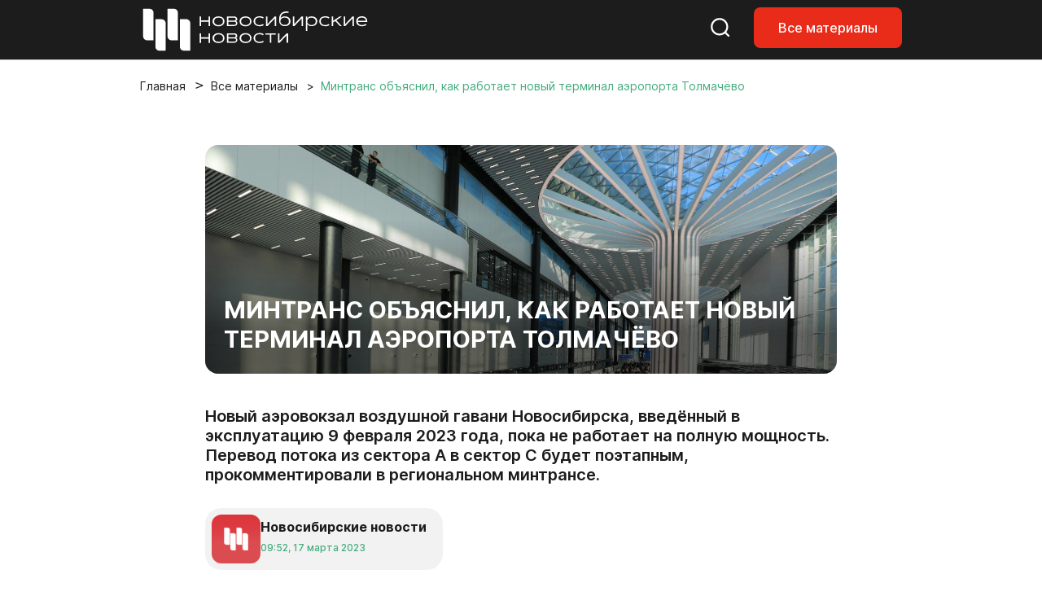

--- FILE ---
content_type: text/html; charset=UTF-8
request_url: https://nsknews.info/materials/mintrans-obyasnil-kak-rabotaet-novyy-terminal-aeroporta-tolmachyevo/
body_size: 11652
content:
<!DOCTYPE html>
<html lang="ru">

<head>
    <meta charset="utf-8">
    <meta name="viewport" content="width=device-width, initial-scale=1">
    <meta name="csrf-token" content="M8wcP9BoA1w9sBjTjevHp7EP62ezOFdY8QBYIJuY">

    <title>Минтранс объяснил, как работает новый терминал аэропорта Толмачёво - Новосибирские новости</title>

    
    <link rel="canonical" href="https://nsknews.info/materials/mintrans-obyasnil-kak-rabotaet-novyy-terminal-aeroporta-tolmachyevo">
        <meta name="description" content="Новый аэровокзал воздушной гавани Новосибирска, введённый в эксплуатацию 9 февраля 2023 года, пока не работает на полную мощность. Перевод потока из сектора А в сектор С будет поэтапным, прокомментировали в региональном минтрансе.">

        <meta property="og:type" content="article">
        <meta property="og:site_name" content="Новосибирские новости">
        <meta property="og:title" content="Минтранс объяснил, как работает новый терминал аэропорта Толмачёво">
        <meta property="og:description" content="Новый аэровокзал воздушной гавани Новосибирска, введённый в эксплуатацию 9 февраля 2023 года, пока не работает на полную мощность. Перевод потока из сектора А в сектор С будет поэтапным, прокомментировали в региональном минтрансе.">
        <meta property="og:url" content="https://nsknews.info/materials/mintrans-obyasnil-kak-rabotaet-novyy-terminal-aeroporta-tolmachyevo">
        <meta property="og:image" content="https://nsknews.info/storage/resized/336x232_recommend_q85_7857587bd414_KOMP0087-_2_.webp">

                    <meta property="article:published_time" content="2023-03-17T16:52:27+07:00">
            <meta property="article:modified_time" content="2023-03-17T16:52:27+07:00">
        
        
                                    <meta property="article:tag" content="Город в движении">
                            <meta property="article:tag" content="Транспорт">
                            <meta property="article:tag" content="Авиа">
                    
        <script type="application/ld+json">{"@context":"https://schema.org","@type":"NewsArticle","mainEntityOfPage":{"@type":"WebPage","@id":"https://nsknews.info/materials/mintrans-obyasnil-kak-rabotaet-novyy-terminal-aeroporta-tolmachyevo"},"headline":"Минтранс объяснил, как работает новый терминал аэропорта Толмачёво","description":"Новый аэровокзал воздушной гавани Новосибирска, введённый в эксплуатацию 9 февраля 2023 года, пока не работает на полную мощность. Перевод потока из сектора А в сектор С будет поэтапным, прокомментировали в региональном минтрансе.","author":{"@type":"Person","name":"Новосибирские новости"},"publisher":{"@type":"Organization","name":"Новосибирские новости","logo":{"@type":"ImageObject","url":"https://nsknews.info/images/logo-header.svg"}},"image":["https://nsknews.info/storage/resized/336x232_recommend_q85_7857587bd414_KOMP0087-_2_.webp"],"articleBody":"Сейчас терминал обслуживает прилетающие рейсы внутренних авиалиний, кроме S7 Airlines. Комплекс сможет полноценно функционировать после проверки всех систем в условиях большой загруженности с высокой долей трансферных пассажиров и багажа. Постепенный запуск высокотехнологичных объектов в аэропортах соответствует мировой практике, пояснили в министерстве. Специалисты проверяют и настраивают сортировочную систему комплектации и трёхуровневую автоматизированную систему досмотра багажа.Кроме того, в здании обустраиваются кафе, рестораны, магазины, аптеки и другие арендаторы.Стеклянный терминал с футуристичными колоннами в Толмачёво рассчитан на обслуживание 2000 человек в час. Завершить перевод пассажиров в новый сектор планировали до 28 февраля, однако потребовалось больше времени.","datePublished":"2023-03-17T16:52:27+07:00","dateModified":"2023-03-17T16:52:27+07:00","keywords":"Город в движении, Транспорт, Авиа"}</script>
        <script type="application/ld+json">{"@context":"https://schema.org","@type":"BreadcrumbList","itemListElement":[{"@type":"ListItem","position":1,"name":"Главная","item":"https://nsknews.info"},{"@type":"ListItem","position":2,"name":"Все материалы","item":"https://nsknews.info/news"},{"@type":"ListItem","position":3,"name":"Минтранс объяснил, как работает новый терминал аэропорта Толмачёво","item":"https://nsknews.info/materials/mintrans-obyasnil-kak-rabotaet-novyy-terminal-aeroporta-tolmachyevo"}]}</script>

    <link rel="shortcut icon" href="https://nsknews.info/images/favicon/favicon.ico" type="image/x-icon" />
    <link rel="apple-touch-icon" href="https://nsknews.info/images/favicon/apple-touch-icon.png" />
    <link rel="apple-touch-icon" sizes="57x57" href="https://nsknews.info/images/favicon/apple-touch-icon-57x57.png" />
    <link rel="apple-touch-icon" sizes="72x72" href="https://nsknews.info/images/favicon/apple-touch-icon-72x72.png" />
    <link rel="apple-touch-icon" sizes="76x76" href="https://nsknews.info/images/favicon/apple-touch-icon-76x76.png" />
    <link rel="apple-touch-icon" sizes="114x114" href="https://nsknews.info/images/favicon/apple-touch-icon-114x114.png" />
    <link rel="apple-touch-icon" sizes="120x120" href="https://nsknews.info/images/favicon/apple-touch-icon-120x120.png" />
    <link rel="apple-touch-icon" sizes="144x144" href="https://nsknews.info/images/favicon/apple-touch-icon-144x144.png" />
    <link rel="apple-touch-icon" sizes="152x152" href="https://nsknews.info/images/favicon/apple-touch-icon-152x152.png" />
    <link rel="apple-touch-icon" sizes="180x180" href="https://nsknews.info/images/favicon/apple-touch-icon-180x180.png" />

    <!-- Scripts -->
    <link rel="preload" as="style" href="https://nsknews.info/build/assets/app-DnD7Wzye.css" /><link rel="stylesheet" href="https://nsknews.info/build/assets/app-DnD7Wzye.css" data-navigate-track="reload" /></head>

<body>
    <div id="main">
                    <!-- header -->
<header>
    <nav class="navbar navbar-expand-lg navbar-style fixed-top">
        <div class="container">
            <a class="navbar-brand" href="https://nsknews.info">
                <img src="https://nsknews.info/images/logo-header.svg" alt="Мордовия">
            </a>
            <div class="header-menu__wrap">
                <ul class="header-menu__right-mob">
                    <li>
                        <a href="https://nsknews.info/search">
                            <svg class="search-header icon-stroke--color__white icon-stroke--color__red-1-hover icon-fill-none icon-middle--1">
                                <use xlink:href="https://nsknews.info/images/icons.svg#search-header"></use>
                            </svg>
                        </a>
                    </li>
                    <li class="d-none d-lg-block">
                        <a class="nav-link-button" href="https://nsknews.info/news">Все материалы</a>
                    </li>
                    <li>
                        <button class="d-lg-none header-burger" aria-label="Открыть меню">
                            <span class="header-burger-lines">
                                <span class="header-burger-line"></span>
                                <span class="header-burger-line"></span>
                                <span class="header-burger-line"></span>
                            </span>
                        </button>
                    </li>
                </ul>
            </div>
        </div>
    </nav>
    <nav class="d-lg-none header-menu-overlay" aria-hidden="true">
        <ul class="header-menu-list">
            <a href="https://nsknews.info/news">Все материалы</a>
        </ul>
    </nav>
</header>
<!-- header /-->        
        <!-- Page Content -->
        <div class="container">
        <div class="row">
            <div class="col-12">
                <nav aria-label="breadcrumb" id="breadcrumb">
                    <ol class="breadcrumb">
                        <li class="breadcrumb-item"><a href="https://nsknews.info">Главная</a></li>
                        <li class="breadcrumb-item"><a href="https://nsknews.info/news">Все материалы</a></li>
                        <li class="breadcrumb-item active" aria-current="page">
                                                            Минтранс объяснил, как работает новый терминал аэропорта Толмачёво
                                                    </li>
                    </ol>
                </nav>
            </div>
        </div>
    </div>

    
    <!-- Article -->
    <!-- start: merged HTML from news.html -->
        <section id="news">
        <div class="container">
            <div class="row">
                                <div class="col-12 col-lg-10 offset-lg-1 col-xl-8 offset-xl-2 news-article-column" data-content-column
                    data-classes-nav="col-12 col-lg-9 col-xl-7"
                    data-classes-default="col-12 col-lg-10 offset-lg-1 col-xl-8 offset-xl-2">
                    <div class="news-content content-id">
                        <div class="content-img__1">
                                                            <img src="https://nsknews.info/storage/news/featured/iblock/9ef/e2hoty2nt53v4r2084jdsp85h0kbho3w/KOMP0087-_2_.JPG" alt="Минтранс объяснил, как работает новый терминал аэропорта Толмачёво">
                                                                                    <h1>Минтранс объяснил, как работает новый терминал аэропорта Толмачёво</h1>
                        </div>

                                                    <h2>Новый аэровокзал воздушной гавани Новосибирска, введённый в эксплуатацию 9 февраля 2023 года, пока не работает на полную мощность. Перевод потока из сектора А в сектор С будет поэтапным, прокомментировали в региональном минтрансе.</h2>
                                                <div class="badge badge-grey mt-4 mb-4">
                            <div>
                                <img src="https://nsknews.info/storage/avatars/01KC41R2DD7DN44CKM63BAZQMD.png"
                                    alt="">
                            </div>
                            <div>
                                <h4>Новосибирские новости</h4>
                                <span data-time="2023-03-17T16:52:27+07:00" data-format="abs"></span>
                            </div>
                        </div>

                        <div class="news-body" data-nav-source>
                            <p>Сейчас терминал обслуживает прилетающие рейсы внутренних авиалиний, кроме S7 Airlines. Комплекс сможет полноценно функционировать после проверки всех систем в условиях большой загруженности с высокой долей трансферных пассажиров и багажа. Постепенный запуск высокотехнологичных объектов в аэропортах соответствует мировой практике, пояснили в министерстве. <br></p><p style="text-align: center; color: #2bad90"><strong><span data-color="#2bad90" class="color" style="--color: #2bad90; --dark-color: #2bad90">Специалисты проверяют и настраивают сортировочную систему комплектации и трёхуровневую автоматизированную систему досмотра багажа.</span></strong></p><p>Кроме того, в здании обустраиваются кафе, рестораны, магазины, аптеки и другие арендаторы.<br></p><p><a target="_blank" rel="noopener noreferrer nofollow" href="https://nsknews.info/materials/novyy-terminal-s-futuristichnymi-kolonnami-otkryli-v-aeroportu-tolmachyevo/?sphrase_id=215595">Стеклянный терминал с футуристичными колоннами</a> в Толмачёво рассчитан на обслуживание 2000 человек в час. Завершить перевод пассажиров в новый сектор планировали до 28 февраля, однако потребовалось больше времени.</p>
                        </div>

                        <button class="btn-2" id="share-button">
                            <svg style="display: none" xmlns="http://www.w3.org/2000/svg">
                                <symbol id="share" viewBox="0 0 16 17">
                                    <g clip-path="url(#clip0_2151_2351)">
                                        <path
                                            d="M11.8333 15.6797C11.2315 15.6797 10.7199 15.4609 10.2986 15.0234C9.87731 14.5859 9.66667 14.0547 9.66667 13.4297C9.66667 13.3547 9.68472 13.1797 9.72083 12.9047L4.64722 9.82969C4.45463 10.0172 4.23194 10.1642 3.97917 10.2707C3.72639 10.3772 3.45556 10.4302 3.16667 10.4297C2.56481 10.4297 2.05324 10.2109 1.63194 9.77344C1.21065 9.33594 1 8.80469 1 8.17969C1 7.55469 1.21065 7.02344 1.63194 6.58594C2.05324 6.14844 2.56481 5.92969 3.16667 5.92969C3.45556 5.92969 3.72639 5.98294 3.97917 6.08944C4.23194 6.19594 4.45463 6.34269 4.64722 6.52969L9.72083 3.45469C9.69676 3.36719 9.68183 3.28294 9.67605 3.20194C9.67028 3.12094 9.66715 3.03019 9.66667 2.92969C9.66667 2.30469 9.87731 1.77344 10.2986 1.33594C10.7199 0.898438 11.2315 0.679688 11.8333 0.679688C12.4352 0.679688 12.9468 0.898438 13.3681 1.33594C13.7894 1.77344 14 2.30469 14 2.92969C14 3.55469 13.7894 4.08594 13.3681 4.52344C12.9468 4.96094 12.4352 5.17969 11.8333 5.17969C11.5444 5.17969 11.2736 5.12644 11.0208 5.01994C10.7681 4.91344 10.5454 4.76669 10.3528 4.57969L5.27917 7.65469C5.30324 7.74219 5.31841 7.82669 5.32467 7.90819C5.33093 7.98969 5.33381 8.08019 5.33333 8.17969C5.33285 8.27919 5.32996 8.36994 5.32467 8.45194C5.31937 8.53394 5.3042 8.61819 5.27917 8.70469L10.3528 11.7797C10.5454 11.5922 10.7681 11.4454 11.0208 11.3394C11.2736 11.2334 11.5444 11.1802 11.8333 11.1797C12.4352 11.1797 12.9468 11.3984 13.3681 11.8359C13.7894 12.2734 14 12.8047 14 13.4297C14 14.0547 13.7894 14.5859 13.3681 15.0234C12.9468 15.4609 12.4352 15.6797 11.8333 15.6797Z" />
                                    </g>
                                    <defs>
                                        <clipPath id="clip0_2151_2351">
                                            <rect width="16" height="16" transform="translate(0 0.179688)" />
                                        </clipPath>
                                    </defs>
								</symbol>
                            </svg>
                            <svg
                                class="share icon-fill--color__red-1 icon-fill--color__white-hover icon-stroke-none icon-middle--1">
                                <use href="#share" xlink:href="#share"></use>
                            </svg>
                            Поделиться</button>

                        <script>
                            document.addEventListener('DOMContentLoaded', () => {
                                const shareButton = document.getElementById('share-button');
                                
                                shareButton.addEventListener('click', async () => {
                                    const shareData = {
                                        title: 'Минтранс объяснил, как работает новый терминал аэропорта Толмачёво',
                                        text: 'Новый аэровокзал воздушной гавани Новосибирска, введённый в эксплуатацию 9 февраля 2023 года, пока не работает на полную мощность. Перевод потока из сектора А в сектор С будет поэтапным, прокомментировали в региональном минтрансе.',
                                        url: window.location.href
                                    };

                                    // Проверяем поддержку Web Share API
                                    if (navigator.share) {
                                        try {
                                            await navigator.share(shareData);
                                        } catch (error) {
                                            // Пользователь отменил или произошла ошибка
                                            if (error.name !== 'AbortError') {
                                                console.error('Ошибка при попытке поделиться:', error);
                                            }
                                        }
                                    } else {
                                        // Fallback: копируем ссылку в буфер обмена
                                        try {
                                            await navigator.clipboard.writeText(window.location.href);
                                            alert('Ссылка скопирована в буфер обмена');
                                        } catch (error) {
                                            console.error('Ошибка при копировании ссылки:', error);
                                            alert('Не удалось скопировать ссылку');
                                        }
                                    }
                                });
                            });
                        </script>

                                                        <a href="https://t.me/nsknewsinfo" rel="nofollow" target="_blank"
                                    class="banner-social banner-telegram mt-4">
                                    <div>
                                        <h3>Главные новости из жизни нашего города — подписывайтесь на наш telegram-канал.</h3>
                                        <span>Перейти</span>
                                    </div>
                                </a>
                            
                                                    <div class="news-tags-hidden">
                                <ul class="news-tags">
                                                                            <li>
                                            <a
                                                href="https://nsknews.info/news?tag=gorod-v-dvizenii">#
                                                Город в движении</a>
                                        </li>
                                                                            <li>
                                            <a
                                                href="https://nsknews.info/news?tag=transport">#
                                                Транспорт</a>
                                        </li>
                                                                            <li>
                                            <a
                                                href="https://nsknews.info/news?tag=avia">#
                                                Авиа</a>
                                        </li>
                                                                    </ul>
                            </div>
                        
                    </div>
                </div>
            </div>
        </div>
    </section>
    <!-- end: merged HTML from news.html -->


    
    <!-- news home -->
<section id="editor-home">
    <div class="container">
        <div class="row">
            <div class="col-12 heading">
                <h2>Выбор редакции</h2>
            </div>
        </div>
        <div class="row">
            <div class="col-12">
                <div class="news-tags-hidden">
                    <ul class="news-tags">
                                                <li>
                            <a href="https://nsknews.info/news?tag=mer"># Мэр</a>
                        </li>
                                                <li>
                            <a href="https://nsknews.info/news?tag=transport"># Транспорт</a>
                        </li>
                                                <li>
                            <a href="https://nsknews.info/news?tag=blagoustroistvo"># Благоустройство</a>
                        </li>
                                                <li>
                            <a href="https://nsknews.info/news?tag=milyi-gorod"># Милый город</a>
                        </li>
                                                <li>
                            <a href="https://nsknews.info/news?tag=fotogalereia"># Фотогалерея</a>
                        </li>
                                            </ul>
                </div>
            </div>
        </div>
        <div class="row">
            <div class="col-12 col-lg-9">
                <div class="row news-home-content">
                                                            <div class="col-12 col-md-6 col-xl-4">
                        <a class="news-id" href="https://nsknews.info/news/poidet-pod-snos-proshhalnyi-fotoreportaz-iz-novosibirskogo-cuma">
                            <div>
                                                                <img src="https://nsknews.info/storage/resized/336x232_recommend_q85_99bc13479f84_0XKOln8Zw7lFzfViPSzxDWhqxcoCjLraI9KH3sdJ.webp" alt="Пойдёт под снос: прощальный фоторепортаж из новосибирского ЦУМа">
                                                            </div>
                            <div>
                                <span data-time="2026-01-13T13:55:00+07:00"></span>
                            </div>
                            <h3>Пойдёт под снос: прощальный фоторепортаж из новосибирского ЦУМа</h3>
                        </a>
                    </div>
                                        <div class="col-12 col-md-6 col-xl-4">
                        <a class="news-id" href="https://nsknews.info/news/iskusstvo-rostovoi-floristiki-kak-sibiriacka-pokorila-mir-cvetami">
                            <div>
                                                                <img src="https://nsknews.info/storage/resized/336x232_recommend_q85_af8505ff0cef_SiXhccFSbXybvr53GWHCOhjq93q7DkwH74kNTBnQ.webp" alt="Искусство ростовой флористики: как сибирячка покорила мир цветами">
                                                            </div>
                            <div>
                                <span data-time="2026-01-19T14:50:00+07:00"></span>
                            </div>
                            <h3>Искусство ростовой флористики: как сибирячка покорила мир цветами</h3>
                        </a>
                    </div>
                                        <div class="col-12 col-md-6 col-xl-4">
                        <a class="news-id" href="https://nsknews.info/news/starosti-net-est-zizn-kak-v-novosibirske-pensioneram-vozvrashhaiut-molodost">
                            <div>
                                                                <img src="https://nsknews.info/storage/resized/336x232_recommend_q85_4fbdc93b5333_0vWaH0m7cg633gelrgQVM7RjxGS0fOzQjQtZXBH7.webp" alt="Прививка от возраста: как в Новосибирске возвращают молодость пенсионерам">
                                                            </div>
                            <div>
                                <span data-time="2026-01-13T08:15:15+07:00"></span>
                            </div>
                            <h3>Прививка от возраста: как в Новосибирске возвращают молодость пенсионерам</h3>
                        </a>
                    </div>
                                        <div class="col-12 col-md-6 col-xl-4">
                        <a class="news-id" href="https://nsknews.info/news/peterburgskii-xudoznik-vysivaet-gladiu-konstruktivizm-novosibirska-foto">
                            <div>
                                                                <img src="https://nsknews.info/storage/resized/336x232_recommend_q85_d1f3ce2f4180_GYjNlhOOL77HDwtKnoe0to7nvTAs5N6dbw08PPqs.webp" alt="Петербургский художник вышивает гладью конструктивизм Новосибирска: фото">
                                                            </div>
                            <div>
                                <span data-time="2026-01-16T11:14:22+07:00"></span>
                            </div>
                            <h3>Петербургский художник вышивает гладью конструктивизм Новосибирска: фото</h3>
                        </a>
                    </div>
                                        <div class="col-12 col-md-6 col-xl-4">
                        <a class="news-id" href="https://nsknews.info/news/zlaki-orexi-perlovka-cem-kormit-ptic-v-parkax-novosibirska-zimoi">
                            <div>
                                                                <img src="https://nsknews.info/storage/resized/336x232_recommend_q85_ea8e629106f5_tJ3Yjae40z4PdL01zh02d8o8uLRB6LdBhOo1pfJt.webp" alt="Злаки, орехи, перловка: чем кормить птиц в парках Новосибирска зимой">
                                                            </div>
                            <div>
                                <span data-time="2026-01-12T15:35:14+07:00"></span>
                            </div>
                            <h3>Злаки, орехи, перловка: чем кормить птиц в парках Новосибирска зимой</h3>
                        </a>
                    </div>
                                        <div class="col-12 col-md-6 col-xl-4">
                        <a class="news-id" href="https://nsknews.info/news/ot-svarki-k-muzyke-kak-novosibirec-posle-21-professii-nasel-delo-zizni">
                            <div>
                                                                <img src="https://nsknews.info/storage/resized/336x232_recommend_q85_2b60190dd542_tfzYcEOHjUpemj9ZFgGOU8AJkadntDYhKQhSTSou.webp" alt="От сварки к музыке: как новосибирец после 21 профессии нашёл дело жизни">
                                                            </div>
                            <div>
                                <span data-time="2026-01-16T08:40:36+07:00"></span>
                            </div>
                            <h3>От сварки к музыке: как новосибирец после 21 профессии нашёл дело жизни</h3>
                        </a>
                    </div>
                                                        </div>
            </div>
            <div class="col-12 col-lg-3">
                <div class="news-home--lenta">
                    <h2><span>#</span>
                                                    Милый город
                                            </h2>
                                        <div>
                        <a href="https://nsknews.info/news/sibiriacka-sozdaet-orexovye-bukety-i-pelmeni-iz-pticego-moloka">Сибирячка создаёт ореховые букеты и пельмени из птичьего молока</a>
                    </div>
                                        <div>
                        <a href="https://nsknews.info/news/obieiatiia-vazny-kak-eda-psixolog-iz-novosibirska-nazvala-priciny-obnimatsia-cashhe">Психолог из Новосибирска назвала причины обниматься как можно чаще</a>
                    </div>
                                        <div>
                        <a href="https://nsknews.info/news/nuzny-li-ocenki-za-povedenie-v-skole-mnenie-zitelei-novosibirska">Нужны ли оценки за поведение в школе: мнения жителей Новосибирска</a>
                    </div>
                                        <div>
                        <a href="https://nsknews.info/news/uiutnyi-mir-na-kniznoi-polke-sibiriacka-osvoila-iskusstvo-buknuka">Миниатюры для книжных полок делает мастерица из Новосибирска</a>
                    </div>
                                        <div>
                        <a href="https://nsknews.info/news/mikroskopiceskie-dymkovskie-igruski-smasteril-novosibirec-foto">Микроскопические дымковские игрушки смастерил новосибирец</a>
                    </div>
                                        <div>
                        <a href="https://nsknews.info/news/kak-masterica-iz-novosibirska-sozdaet-albomy-kotorye-obnimaiut-skvoz-veka-i-miry">Остановить время: мастер из Новосибирска создаёт удивительные фотоальбомы</a>
                    </div>
                                        <div>
                        <a href="https://nsknews.info/news/kreshhenskaia-blagodat-ziteli-strizei-ocenili-deputatskuiu-kupel">Крещенская благодать: жители Стрижей оценили «депутатскую» купель</a>
                    </div>
                                        <div>
                        <a href="https://nsknews.info/news/pomoc-uteplit-volery-poprosil-novosibircev-priiut-dlia-bezdomnyx-sobak">Помочь утеплить вольеры в приюте для собак попросили новосибирцев</a>
                    </div>
                                                            <a href="https://nsknews.info/news?tag=milyi-gorod">Показать ещё</a>
                                    </div>
            </div>
        </div>
    </div>
</section>
<!-- news home /-->

<script>
    function renderRelativeTimes(scope = document) {
        const nodes = scope.querySelectorAll('[data-time]');
        const rtf = new Intl.RelativeTimeFormat('ru', {
            numeric: 'always'
        });
        const months = ['января', 'февраля', 'марта', 'апреля', 'мая', 'июня', 'июля', 'августа', 'сентября', 'октября', 'ноября', 'декабря'];
        nodes.forEach(el => {
            if (el.dataset.rendered) return;
            const isoString = el.getAttribute('data-time');
            if (!isoString) return;
            const format = el.getAttribute('data-format') || 'rel';

            let date;
            try {
                // Если это ISO строка, парсим ее
                if (isoString.includes('T') || isoString.includes('Z') || isoString.includes('+')) {
                    date = new Date(isoString);
                } else {
                    // Если это обычная дата, пытаемся ее распарсить
                    date = new Date(isoString);
                }

                // Проверяем, что дата валидная
                if (isNaN(date.getTime())) {
                    console.warn('Invalid date:', isoString);
                    return;
                }
            } catch (e) {
                console.warn('Error parsing date:', isoString, e);
                return;
            }

            let txt;
            if (format === 'abs') {
                const local = new Date(date.getTime());
                const hh = String(local.getHours()).padStart(2, '0');
                const mm = String(local.getMinutes()).padStart(2, '0');
                const dd = String(local.getDate()).padStart(2, '0');
                const monthName = months[local.getMonth()];
                const yyyy = local.getFullYear();
                txt = `${hh}:${mm}, ${dd} ${monthName} ${yyyy}`;
            } else {
                // Получаем текущее время в локальном часовом поясе пользователя
                const now = new Date();
                // Вычисляем разность в миллисекундах
                const diffMs = date.getTime() - now.getTime();
                const diffSec = Math.round(diffMs / 1000);
                const abs = Math.abs(diffSec);
                const diffDays = Math.round(diffSec / 86400);

                if (abs < 60) {
                    txt = rtf.format(diffSec, 'second');
                } else if (abs < 3600) {
                    txt = rtf.format(Math.round(diffSec / 60), 'minute');
                } else if (abs < 86400) {
                    txt = rtf.format(Math.round(diffSec / 3600), 'hour');
                } else if (Math.abs(diffDays) <= 10) {
                    txt = rtf.format(diffDays, 'day');
                } else {
                    // Если больше 10 дней, показываем дату в формате "10 января"
                    const localDate = new Date(date.getTime());
                    txt = localDate.getDate() + ' ' + months[localDate.getMonth()];
                }
            }

            el.textContent = txt;
            el.dataset.rendered = '1';
        });
    }
    renderRelativeTimes();
</script>

        <!-- footer -->
<footer>
    <div class="container">
        <div class="row align-items-center">
            <div class="col-12 col-lg-4 col-xl-5 col-xxl-6">
                <div class="footer-logo__content">
                    <img src="https://nsknews.info/images/logo.svg" alt="Мордовия">
                    <span>2011-2026 ©<span>МКУ ИА «Новосибирск»</span></span>
                    <div>16+</div>
                    <a href="">
                        <svg class="eye-footer icon-fill--color__white icon-fill--color__red-1-hover icon-fill-none icon-middle--1">
                            <use xlink:href="https://nsknews.info/images/icons.svg#eye-footer"></use>
                        </svg>
                    </a>
                </div>
            </div>
            <div class="col-12 col-lg-5 col-xl-4 col-xxl-4">
                <div class="footer-menu">
                    <ul>
                                                                                                                                                <li><a href="https://nsknews.info/about">О проекте </a></li>
                                                                                                                                <li><a href="https://gorvolna.ru/">Радио «Городская волна» </a></li>
                                                                                                        </ul>
                </div>
            </div>
            <div class="col-12 col-lg-3 col-xl-3 col-xxl-2">
                <div class="footer-social">
                    <ul>
                                                    <li><a href="https://t.me/nsknewsinfo" target="_blank" rel="noopener"><img src="https://nsknews.info/images/icons/telegram.svg" alt="Телеграмм"></a></li>
                                                                            <li><a href="https://vk.com/nsknovosti" target="_blank" rel="noopener"><img src="https://nsknews.info/images/icons/vk.svg" alt="Вконтакте"></a></li>
                                                                            <li><a href="https://dzen.ru/nsknews.info" target="_blank" rel="noopener"><img src="https://nsknews.info/images/icons/dzen.svg" alt="Яндекс Дзен"></a></li>
                                                                            <li><a href="https://ok.ru/nsknovosti" target="_blank" rel="noopener"><img src="https://nsknews.info/images/icons/ok.svg" alt="Одноклассники"></a></li>
                                                                                                    <li><a href="https://max.ru/nsknovosti" target="_blank" rel="noopener"><img src="https://nsknews.info/images/icons/max.svg" alt="MAX"></a></li>
                                            </ul>
                </div>
            </div>
        </div>
        <div class="row">
            <div class="col-12 col-lg-6">
                <div class="footer-text">
                    Сетевое издание «Новосибирские новости»
                    <ul>
                        <li>
                            <strong>Зарегистрировано</strong>Федеральной службой по надзору в сфере связи,<br> информационных технологий и массовых коммуникаций (Роскомнадзор)
                        </li>
                        <li>
                            <strong>Регистрационный номер</strong>Эл № ФС77-89763 от 08 июля 2025 г.
                        </li>
                        <li>
                            <strong>Учредитель:</strong>Муниципальное казённое учреждение города Новосибирска «Информационное агентство "Новосибирск"»
                        </li>
                    </ul>
                </div>
            </div>
            <div class="col-12 col-lg-6">
                <div class="footer-text">
                    <strong>Весь контент защищён авторским правом.</strong>При цитировании текстовых материалов сайта <a href="https://nsknews.info" target="_blank">nsknews.info</a> гиперссылка на источник обязательна. Использование видео, инфографики и фотоматериалов издания допустимо только с письменного разрешения редакции.
                </div>
            </div>
        </div>
    </div>
</footer>
<!-- footer /-->    </div>

    <script src="https://nsknews.info/js/nsknews/swiper-bundle.min.js"></script>
    <script src="https://nsknews.info/js/nsknews/main.js"></script>
    <script>
        (function () {
            try {
                var tz = Intl && Intl.DateTimeFormat && Intl.DateTimeFormat().resolvedOptions().timeZone;
                var current = null;
                if (!tz || typeof tz !== 'string' || tz.length > 100) return;
                if (tz === current) return;
                var tokenEl = document.querySelector('meta[name="csrf-token"]');
                var token = tokenEl ? tokenEl.getAttribute('content') : null;
                fetch("https://nsknews.info/set-browser-timezone", {
                    method: 'POST',
                    headers: {
                        'Content-Type': 'application/json',
                        'X-Requested-With': 'XMLHttpRequest',
                        'X-CSRF-TOKEN': token || ''
                    },
                    body: JSON.stringify({ timezone: tz })
                }).catch(function () { /* noop */ });
            } catch (e) { /* noop */ }
        })();
    </script>

    <!-- Yandex.Metrika counter -->
    <script type="text/javascript">
        (function(m,e,t,r,i,k,a){
            m[i]=m[i]function(){(m[i].a=m[i].a[]).push(arguments)};
            m[i].l=1*new Date();
            for (var j = 0; j < document.scripts.length; j++) {if (document.scripts[j].src === r) { return; }}
            k=e.createElement(t),a=e.getElementsByTagName(t)[0],k.async=1,k.src=r,a.parentNode.insertBefore(k,a)
        })(window, document,'script','https://mc.yandex.ru/metrika/tag.js?id=105796701', 'ym');

        ym(105796701, 'init', {ssr:true, webvisor:true, clickmap:true, ecommerce:"dataLayer", accurateTrackBounce:true, trackLinks:true});
    </script>
    <noscript><div><img src="https://mc.yandex.ru/watch/105796701" style="position:absolute; left:-9999px;" alt="" /></div></noscript>
    <!-- /Yandex.Metrika counter -->

    <!-- Google tag (gtag.js) -->
    <script async src="https://www.googletagmanager.com/gtag/js?id=G-9707X225J2"></script>
    <script>
    window.dataLayer = window.dataLayer || [];
    function gtag(){dataLayer.push(arguments);}
    gtag('js', new Date());

    gtag('config', 'G-9707X225J2');
    </script>
</body>

</html>

--- FILE ---
content_type: image/svg+xml
request_url: https://nsknews.info/images/icons.svg
body_size: 28554
content:
<svg style="display: none" xmlns="http://www.w3.org/2000/svg">
	
	<symbol id="eye-footer" viewBox="0 0 30 20">
		<path d="M15.0007 6C13.9398 6 12.9224 6.42143 12.1722 7.17157C11.4221 7.92172 11.0007 8.93913 11.0007 10C11.0007 11.0609 11.4221 12.0783 12.1722 12.8284C12.9224 13.5786 13.9398 14 15.0007 14C16.0615 14 17.0789 13.5786 17.8291 12.8284C18.5792 12.0783 19.0007 11.0609 19.0007 10C19.0007 8.93913 18.5792 7.92172 17.8291 7.17157C17.0789 6.42143 16.0615 6 15.0007 6ZM15.0007 16.6667C13.2325 16.6667 11.5368 15.9643 10.2866 14.714C9.03636 13.4638 8.33398 11.7681 8.33398 10C8.33398 8.23189 9.03636 6.5362 10.2866 5.28595C11.5368 4.03571 13.2325 3.33333 15.0007 3.33333C16.7688 3.33333 18.4645 4.03571 19.7147 5.28595C20.9649 6.5362 21.6673 8.23189 21.6673 10C21.6673 11.7681 20.9649 13.4638 19.7147 14.714C18.4645 15.9643 16.7688 16.6667 15.0007 16.6667ZM15.0007 0C8.33398 0 2.64065 4.14667 0.333984 10C2.64065 15.8533 8.33398 20 15.0007 20C21.6673 20 27.3607 15.8533 29.6673 10C27.3607 4.14667 21.6673 0 15.0007 0Z"/>
	</symbol>
	 
	<symbol id="search-header" viewBox="0 0 22 22">
		<path d="M21.9534 21.9524L16.7646 16.7636M19.6109 10.8292C19.6109 15.6791 15.6793 19.6107 10.8294 19.6107C5.97947 19.6107 2.04785 15.6791 2.04785 10.8292C2.04785 5.97929 5.97947 2.04767 10.8294 2.04767C15.6793 2.04767 19.6109 5.97929 19.6109 10.8292Z"/>
	</symbol>
	
	<symbol id="glasses-header" viewBox="0 0 40 40">
		<path d="M4.56667 20C4.56667 23.3597 7.29027 26.0833 10.65 26.0833C14.0097 26.0833 16.7333 23.3597 16.7333 20C16.7333 16.6403 14.0097 13.9167 10.65 13.9167C7.29027 13.9167 4.56667 16.6403 4.56667 20ZM4.56667 20H0M35.4333 20C35.4333 23.3597 32.7097 26.0833 29.35 26.0833C25.9903 26.0833 23.2667 23.3597 23.2667 20C23.2667 16.6403 25.9903 13.9167 29.35 13.9167C32.7097 13.9167 35.4333 16.6403 35.4333 20ZM35.4333 20H40M16.6333 21.1333C16.9152 20.4834 17.3809 19.9301 17.9731 19.5414C18.5654 19.1527 19.2583 18.9457 19.9666 18.9457C20.675 18.9457 21.368 19.1527 21.9602 19.5414C22.5524 19.9301 23.0181 20.4834 23.3 21.1333"/>
	</symbol>
	
	<symbol id="menu-header" viewBox="0 0 16 14">
		<rect x="0.118164" y="0.75" width="15.8818" height="1.5"/>
		<rect x="0.118164" y="6.25" width="15.8818" height="1.5"/>
		<rect x="0.118164" y="11.75" width="15.8818" height="1.5"/>
	</symbol>
	
	<symbol id="close-header" viewBox="0 0 40 40">
		<path d="M5.70996 5.70999L33.99 33.99M5.70996 33.99L33.99 5.70999"/>
	</symbol>

	<symbol id="filter-search" viewBox="0 0 24 24">
		<path d="M21.9534 21.9524L16.7646 16.7636M19.6109 10.8292C19.6109 15.6791 15.6793 19.6107 10.8294 19.6107C5.97947 19.6107 2.04785 15.6791 2.04785 10.8292C2.04785 5.97929 5.97947 2.04767 10.8294 2.04767C15.6793 2.04767 19.6109 5.97929 19.6109 10.8292Z"/>
	</symbol>
	
	<symbol id="arrow-prev" viewBox="0 0 24 10">
		<path d="M6.05862 8.87408L2 4.81546M2 4.81546L6.05863 0.756836M2 4.81546L24 4.81548"/>
	</symbol>
	
	<symbol id="arrow-next" viewBox="0 0 24 10">
		<path d="M17.9394 0.756836L21.998 4.81546M21.998 4.81546L17.9394 8.87408M21.998 4.81546L-0.00195312 4.81544"/>
	</symbol>
	
	<symbol id="arrow-down" viewBox="0 0 24 25">
		<path d="M16.0586 18.9414L12 23M12 23L7.94135 18.9414M12 23L12 1"/>
	</symbol>
	
	<symbol id="calendar-search" viewBox="0 0 24 24">
		<path d="M5 1V5M19 1V5M5 8.55V10.55M19 8.55V10.55M9.67 8.55V10.55M14.33 8.55V10.55M5 13.05V15.05M19 13.05V15.05M9.67 13.05V15.05M14.33 13.05V15.05M5 17.55V19.55M19 17.55V19.55M9.67 17.55V19.55M14.33 17.55V19.55M1 5.1H23V23H1V5.1Z"/>
	</symbol>
	
	<symbol id="loading" viewBox="0 0 128 128">
		<g><circle cx="16" cy="64" r="16" fill="#000000"/><circle cx="16" cy="64" r="16" fill="#555555" transform="rotate(45,64,64)"/>
		<circle cx="16" cy="64" r="16" fill="#949494" transform="rotate(90,64,64)"/><circle cx="16" cy="64" r="16" fill="#cccccc" transform="rotate(135,64,64)"/>
		<animateTransform attributeName="transform" type="rotate" values="0 64 64;315 64 64;270 64 64;225 64 64;180 64 64;135 64 64;90 64 64;45 64 64" calcMode="discrete" dur="880ms" repeatCount="indefinite"></animateTransform>
		</g>
	</symbol>
	
	<symbol id="phone-footer" viewBox="0 0 25 25">
		<path d="M18.9162 16.5375C18.1034 15.7311 17.0886 15.7311 16.2809 16.5375C15.6647 17.1514 15.0486 17.7652 14.4428 18.3895C14.2771 18.5612 14.1373 18.5976 13.9354 18.4831C13.5367 18.2646 13.1122 18.0878 12.729 17.8485C10.9428 16.7196 9.44643 15.2681 8.12097 13.6346C7.46341 12.8231 6.87834 11.9543 6.46931 10.9763C6.38647 10.7786 6.402 10.6485 6.56251 10.4872C7.17864 9.88898 7.77924 9.27511 8.38502 8.66125C9.22897 7.80807 9.22897 6.80924 8.37985 5.95086C7.89833 5.46185 7.41681 4.98324 6.9353 4.49422C6.43825 3.99481 5.94638 3.49019 5.44415 2.99597C4.63127 2.20002 3.61646 2.20002 2.80875 3.00117C2.18744 3.61504 1.59202 4.24452 0.960354 4.84798C0.375286 5.40462 0.0801627 6.08612 0.0180316 6.88207C-0.0803427 8.17743 0.235491 9.39997 0.680764 10.5913C1.59202 13.0572 2.97962 15.2473 4.66233 17.2554C6.9353 19.971 9.64836 22.1195 12.8222 23.6698C14.2512 24.3669 15.732 24.9027 17.3423 24.9912C18.4503 25.0536 19.4133 24.7727 20.1848 23.9039C20.7129 23.3108 21.3083 22.7698 21.8675 22.2028C22.6959 21.36 22.7011 20.3403 21.8778 19.508C20.8941 18.5143 19.9052 17.5259 18.9162 16.5375Z"/>
		<path d="M17.927 12.3913L19.8375 12.0636C19.5372 10.3 18.7088 8.7029 17.4506 7.43355C16.12 6.09656 14.4373 5.2538 12.5837 4.99368L12.3145 6.92373C13.7486 7.12661 15.0534 7.7769 16.0837 8.81215C17.0571 9.79018 17.694 11.0283 17.927 12.3913Z"/>
		<path d="M20.9146 4.04688C18.709 1.83071 15.9183 0.4313 12.8376 -0.000488281L12.5684 1.92956C15.2296 2.30412 17.6424 3.51625 19.5478 5.42548C21.3547 7.24108 22.5404 9.53528 22.9701 12.0584L24.8807 11.7306C24.3784 8.80696 23.0064 6.1538 20.9146 4.04688Z"/>
	</symbol>

	<symbol id="post-phone" viewBox="0 0 25 25">
		<path d="M18.9162 16.5375C18.1034 15.7311 17.0886 15.7311 16.2809 16.5375C15.6647 17.1514 15.0486 17.7652 14.4428 18.3895C14.2771 18.5612 14.1373 18.5976 13.9354 18.4831C13.5367 18.2646 13.1122 18.0878 12.729 17.8485C10.9428 16.7196 9.44643 15.2681 8.12097 13.6346C7.46341 12.8231 6.87834 11.9543 6.46931 10.9763C6.38647 10.7786 6.402 10.6485 6.56251 10.4872C7.17864 9.88898 7.77924 9.27511 8.38502 8.66125C9.22897 7.80807 9.22897 6.80924 8.37985 5.95086C7.89833 5.46185 7.41681 4.98324 6.9353 4.49422C6.43825 3.99481 5.94638 3.49019 5.44415 2.99597C4.63127 2.20002 3.61646 2.20002 2.80875 3.00117C2.18744 3.61504 1.59202 4.24452 0.960354 4.84798C0.375286 5.40462 0.0801627 6.08612 0.0180316 6.88207C-0.0803427 8.17743 0.235491 9.39997 0.680764 10.5913C1.59202 13.0572 2.97962 15.2473 4.66233 17.2554C6.9353 19.971 9.64836 22.1195 12.8222 23.6698C14.2512 24.3669 15.732 24.9027 17.3423 24.9912C18.4503 25.0536 19.4133 24.7727 20.1848 23.9039C20.7129 23.3108 21.3083 22.7698 21.8675 22.2028C22.6959 21.36 22.7011 20.3403 21.8778 19.508C20.8941 18.5143 19.9052 17.5259 18.9162 16.5375Z"/>
	</symbol>
	
	<symbol id="vk-footer" viewBox="0 0 35 22">
		<path d="M11.6212 1.62396C12.1139 1.66898 12.505 1.84812 12.8409 2.08635C14.1951 3.05054 14.0739 10.2557 12.9238 10.7162C12.1781 11.0145 11.4413 10.0597 11.0528 9.53348C9.45539 7.3725 8.1288 2.66505 7.13007 1.52641C6.5091 0.819217 6.02533 1.02369 4.92236 1.02275C4.38068 1.02275 1.1582 0.975851 0.776887 1.04995C0.187985 1.16344 0 1.39417 0 2.04227C0.210258 3.67145 3.51559 9.93397 4.36197 11.4769C5.74023 13.9886 8.08069 17.6465 10.3632 19.3038C13.7924 21.7931 14.8099 21.9019 18.9357 21.9019C20.6784 21.9019 20.4307 20.7164 20.5118 19.5777C20.6499 17.6193 21.5203 15.8101 23.3039 17.7037C24.292 18.8846 25.8315 20.9949 27.0708 21.6018C28.4357 22.2686 29.9707 21.8935 31.3089 21.9019C32.6569 21.9094 35 22.173 35 20.7754C35 18.9934 31.8363 15.7435 30.7458 14.6349C30.1507 14.0299 29.3266 13.3518 29.3266 12.3641C29.3266 11.4816 31.2038 9.01668 31.8755 8.02905C32.7362 6.76191 37.0099 1.02275 33.8382 1.02275C33.1193 1.02275 27.7933 0.970223 27.3024 1.12779C26.6886 1.32476 25.5847 4.73318 25.1277 5.57262C24.2866 7.11645 23.7556 8.26634 22.6571 9.69293C21.0258 11.8126 20.4387 10.3148 20.4396 7.93244L20.567 2.23455C20.4271 0.751687 19.9879 0.406531 18.8689 0.195498C17.757 -0.0155355 11.664 -0.481685 11.6212 1.62396Z"/>
	</symbol>
	
	<symbol id="ok-footer" viewBox="0 0 28 28">
		<path d="M11.5598 8.9133C11.5598 9.72468 11.586 10.2284 12.2273 10.8689C13.4394 12.0803 15.3687 11.7381 16.1051 10.3001C16.5828 9.368 16.4011 8.21496 15.6644 7.4764C14.9184 6.72791 13.8351 6.57437 12.8851 7.01603C12.4513 7.21746 12.0292 7.64836 11.8123 8.07303C11.716 8.26142 11.5598 8.6623 11.5598 8.9133ZM9.21522 14.1088C10.1417 14.1088 10.2923 14.6088 11.4657 15.0779C15.4687 16.6777 17.6226 14.1088 18.4847 14.1088C18.9798 14.1088 19.151 14.1309 19.4759 14.5365C20.253 15.508 19.4123 16.2273 18.6485 16.7338C18.4084 16.893 18.1731 17.0489 17.8918 17.178C17.1096 17.5376 15.8534 17.9367 14.9404 17.9367C15.0077 18.1897 16.7819 19.8654 16.9988 20.083C17.7949 20.8901 20.3177 23.0591 17.8861 23.6835C17.2022 23.8591 16.7522 23.2812 16.3989 22.9268C16.2384 22.7659 14.1941 20.6162 14.0134 20.6162C13.6207 20.6162 11.7349 22.7101 11.3553 23.0908C10.6739 23.7741 9.66831 24.0878 9.18951 22.9937C8.78755 22.0752 9.31436 21.7468 9.88299 21.1768L12.473 18.5246C12.6484 18.3486 12.91 18.1894 12.9775 17.9367C11.8561 17.9367 10.2059 17.3857 9.30194 16.7559C8.83274 16.429 8.26384 16.0519 8.15198 15.444C8.04661 14.8725 8.5932 14.1088 9.21522 14.1088ZM13.9043 14.1088C9.75079 14.1088 7.34353 8.89942 10.5101 5.72786C11.9713 4.26461 14.0713 3.85609 15.9763 4.70259C17.7533 5.49187 18.7654 7.28517 18.8652 9.1915C18.9315 10.4465 18.248 11.7664 17.4231 12.6611C16.5946 13.56 15.1591 14.1088 13.9043 14.1088ZM0 13.6164C0 21.2678 5.70404 27.999 13.5772 27.999C23.9647 27.999 31.0958 17.7353 26.6457 8.11099C24.4782 3.42236 19.5451 -0.000488281 14.3407 -0.000488281C6.71559 -0.000488281 0 5.72871 0 13.6164Z"/>	
	</symbol>
	
	<symbol id="dzen-footer" viewBox="0 0 29 29">
		<path d="M29.0008 14.0661C29.0008 9.09232 26.0126 4.42435 21.812 1.95686C19.9612 0.869558 17.4475 -0.000488281 14.9414 -0.000488281C14.9414 2.10103 15.017 4.55743 15.3832 6.57308C15.7671 8.68569 16.4815 10.2423 17.6129 11.3871C20.06 13.8628 24.6836 14.0661 29.0008 14.0661Z"/>
		<path d="M0 14.0636C2.04943 14.0948 4.61538 13.9695 6.57122 13.6255C10.7497 12.8909 12.8417 10.7807 13.6164 6.62231C13.9765 4.68899 14.0948 2.03399 14.0637 -0.000488281C11.975 -0.000488281 9.82793 0.653475 8.37751 1.32609C5.72587 2.55571 3.43868 4.68143 1.95702 7.18806C1.29868 8.30192 0.736632 9.67336 0.419901 10.9393C0.193232 11.8456 0 12.9714 0 14.0636Z"/>
		<path d="M14.9414 28.9999C16.9485 28.9999 19.271 28.3504 20.6236 27.6736C21.6319 27.169 22.4862 26.693 23.3473 26.0189L24.7809 24.7798L25.9694 23.4096C27.6952 21.2908 29.0008 17.9302 29.0008 14.9405C26.8887 14.9405 24.3918 15.0185 22.3894 15.3883C20.2205 15.7889 18.802 16.4381 17.6203 17.6194C14.9943 20.2446 14.9414 25.1994 14.9414 28.9999Z"/>
		<path d="M14.0663 28.9997C14.0663 26.8815 13.9869 24.3902 13.6171 22.3807C12.8469 18.1962 10.7648 16.1282 6.56651 15.3797C4.61168 15.0312 2.03313 14.9063 0 14.9431C0 17.0255 0.655811 19.1758 1.32641 20.622L2.62694 22.8472C3.12128 23.5714 3.64032 24.139 4.25042 24.7491C5.20146 25.6999 6.02815 26.3604 7.18872 27.0423C9.05181 28.1368 11.5383 28.9997 14.0663 28.9997Z"/>
	</symbol>
	
	<symbol id="telegram-footer" viewBox="0 0 36 36">
		<path d="M14.9489 22.4539L14.403 30.2714C15.1841 30.2714 15.5223 29.9298 15.928 29.5196L19.5897 25.9567L27.1771 31.614C28.5686 32.4036 29.549 31.9878 29.9244 30.3106L34.9048 6.54995L34.9062 6.54855C35.3475 4.45417 34.1623 3.63517 32.8065 4.14897L3.53203 15.5603C1.53411 16.3499 1.56436 17.4839 3.1924 17.9977L10.6767 20.3679L28.0612 9.29254C28.8794 8.74094 29.6233 9.04614 29.0114 9.59774L14.9489 22.4539Z"/>
	</symbol>
	
	<symbol id="post-location" viewBox="0 0 24 25">
		<path d="M17.9999 4.53948C16.4086 2.94818 14.2504 2.0542 11.9999 2.0542C9.74949 2.0542 7.59123 2.94818 5.99993 4.53948C4.40863 6.13078 3.51465 8.28904 3.51465 10.5395C3.51465 12.7899 4.40863 14.9482 5.99993 16.5395L11.2699 21.8195C11.3629 21.9132 11.4735 21.9876 11.5954 22.0384C11.7172 22.0891 11.8479 22.1153 11.9799 22.1153C12.1119 22.1153 12.2426 22.0891 12.3645 22.0384C12.4864 21.9876 12.597 21.9132 12.6899 21.8195L17.9999 16.4895C19.5846 14.9048 20.4748 12.7555 20.4748 10.5145C20.4748 8.27343 19.5846 6.12416 17.9999 4.53948V4.53948ZM16.5699 15.0595L11.9999 19.6495L7.42993 15.0595C6.52707 14.1558 5.91241 13.0047 5.66362 11.7518C5.41484 10.4988 5.54312 9.20023 6.03223 8.02016C6.52135 6.8401 7.34935 5.83153 8.41156 5.12196C9.47377 4.41239 10.7225 4.03366 11.9999 4.03366C13.2773 4.03366 14.5261 4.41239 15.5883 5.12196C16.6505 5.83153 17.4785 6.8401 17.9676 8.02016C18.4567 9.20023 18.585 10.4988 18.3362 11.7518C18.0875 13.0047 17.4728 14.1558 16.5699 15.0595V15.0595ZM8.99993 7.46948C8.19264 8.27925 7.73932 9.37605 7.73932 10.5195C7.73932 11.6629 8.19264 12.7597 8.99993 13.5695C9.59969 14.1703 10.3635 14.5806 11.1956 14.7489C12.0276 14.9172 12.8909 14.8361 13.677 14.5156C14.4631 14.1952 15.1371 13.6498 15.6144 12.9477C16.0917 12.2457 16.3511 11.4184 16.3599 10.5695C16.3644 10.0027 16.2553 9.44074 16.0388 8.91687C15.8224 8.393 15.5032 7.91784 15.0999 7.51948C14.7036 7.11406 14.231 6.79102 13.7094 6.56895C13.1877 6.34687 12.6273 6.23016 12.0603 6.22551C11.4934 6.22086 10.9311 6.32838 10.4059 6.54187C9.88067 6.75536 9.40285 7.07061 8.99993 7.46948V7.46948ZM13.6899 12.1495C13.311 12.5342 12.8101 12.7754 12.2731 12.8317C11.736 12.8881 11.196 12.7561 10.7454 12.4584C10.2949 12.1607 9.96173 11.7157 9.80294 11.1996C9.64415 10.6834 9.66958 10.1281 9.87489 9.62864C10.0802 9.12915 10.4526 8.7165 10.9285 8.46122C11.4044 8.20594 11.9542 8.12389 12.4839 8.2291C13.0135 8.33431 13.4902 8.62024 13.8324 9.03801C14.1746 9.45578 14.3611 9.97945 14.3599 10.5195C14.3454 11.1368 14.0864 11.723 13.6399 12.1495H13.6899Z"/>
	</symbol>
	
	<symbol id="post-col" viewBox="0 0 22 13">
		<path fill-rule="evenodd" clip-rule="evenodd" d="M5.7147 6.61955C5.7147 5.29003 6.21542 4.07567 7.16302 3.18057L7.825 2.66321C8.07781 2.49756 8.31787 2.37384 8.59221 2.24526C10.1481 1.51602 12.1471 1.75567 13.5321 2.66321C14.0271 2.98753 14.1197 3.13625 14.464 3.47726C15.6678 4.66926 16.011 6.89823 15.1843 8.47211C14.9275 8.96086 14.6028 9.43606 14.1941 9.82211C12.5046 11.4181 9.78861 11.6261 7.825 10.3395C6.58373 9.52615 5.7147 8.06229 5.7147 6.61955ZM21.3571 6.38896V6.61331C21.3296 6.83054 21.2224 7.04709 21.0367 7.26249C20.8637 7.46306 20.7151 7.62004 20.547 7.82442C20.3809 8.02649 20.1831 8.15419 20.0223 8.35325C19.6538 8.80944 18.5925 9.66287 18.0712 10.0958C17.9695 10.1802 17.8684 10.2392 17.7641 10.3179L17.1504 10.7627C14.1603 12.8497 10.4812 13.7583 6.96673 12.2534C5.58885 11.6634 4.7009 11.1536 3.59308 10.3179C2.97636 9.85267 1.75198 8.86958 1.33483 8.35325C0.874774 7.78378 0 7.251 0 6.46193C0 6.10414 0.143928 5.94496 0.320471 5.7402C0.493421 5.53962 0.642058 5.38264 0.810119 5.17827C0.976277 4.97619 1.174 4.8485 1.33483 4.64944C1.69438 4.20439 2.55926 3.53244 2.99289 3.14229L4.20671 2.23994C6.14283 0.888604 8.39206 0 10.8454 0C13.1281 0 15.798 1.1797 17.4653 2.45478C17.5753 2.53894 17.6577 2.60454 17.7641 2.68478C17.8684 2.76349 17.9695 2.82247 18.0712 2.9069L20.547 5.17827C20.715 5.38259 20.8637 5.53972 21.0367 5.7402C21.2235 5.95669 21.3298 6.17309 21.3571 6.38896Z"/>
		<ellipse cx="10.6047" cy="6.5" rx="3.2629" ry="3.25"/>
	</symbol>
	
	<symbol id="slider-calendar" viewBox="0 0 43 45">
		<path d="M39.4095 44.5926H3.5905C1.6125 44.5926 0 42.948 0 40.9306V8.49849C0 6.48108 1.6125 4.83645 3.5905 4.83645H9.3955V2.0954C9.3955 1.34983 9.9975 0.73584 10.75 0.73584C11.481 0.73584 12.083 1.34983 12.083 2.0954V4.83645H20.1455V2.0954C20.1455 1.34983 20.769 0.73584 21.5 0.73584C22.231 0.73584 22.833 1.34983 22.833 2.0954V4.83645H30.8955V2.0954C30.8955 1.34983 31.4975 0.73584 32.25 0.73584C33.0025 0.73584 33.583 1.34983 33.583 2.0954V4.83645H39.4095C41.3875 4.83645 43 6.48108 43 8.49849V40.9306C43 42.948 41.3875 44.5926 39.4095 44.5926ZM40.3125 8.49849C40.3125 7.99413 39.904 7.5775 39.4095 7.5775H33.583V10.3185C33.583 11.086 33.0025 11.7 32.25 11.7C31.4975 11.7 30.8955 11.086 30.8955 10.3185V7.5775H22.833V10.3185C22.833 11.086 22.231 11.7 21.5 11.7C20.769 11.7 20.1455 11.086 20.1455 10.3185V7.5775H12.083V10.3185C12.083 11.086 11.481 11.7 10.75 11.7C9.9975 11.7 9.3955 11.086 9.3955 10.3185V7.5775H3.5905C3.096 7.5775 2.6875 7.99413 2.6875 8.49849V40.9306C2.6875 41.4349 3.096 41.8516 3.5905 41.8516H39.4095C39.904 41.8516 40.3125 41.4349 40.3125 40.9306V8.49849ZM28.208 30.8874H33.583V34.988H28.208V30.8874ZM28.208 24.0238H33.583V28.1463H28.208V24.0238ZM28.208 17.1821H33.583V21.2827H28.208V17.1821ZM18.8125 30.8874H24.1875V34.988H18.8125V30.8874ZM18.8125 24.0238H24.1875V28.1463H18.8125V24.0238ZM18.8125 17.1821H24.1875V21.2827H18.8125V17.1821ZM9.3955 30.8874H14.7705V34.988H9.3955V30.8874ZM9.3955 24.0238H14.7705V28.1463H9.3955V24.0238ZM9.3955 17.1821H14.7705V21.2827H9.3955V17.1821Z"/>
	</symbol>
	
	<symbol id="caret-red-left" viewBox="0 0 56 87">
		<path d="M30.2721 44.2316C29.9995 44.2309 29.739 44.1189 29.5509 43.9215L1.61645 14.6083C1.00888 13.9707 1.46251 12.9159 2.3432 12.9184L25.4963 12.9837C25.7689 12.9845 26.0294 13.0965 26.2174 13.2938L54.1519 42.607C54.7595 43.2446 54.3058 44.2994 53.4251 44.2969L30.2721 44.2316Z"/>
		<path d="M30.2721 42.5838C29.9995 42.5846 29.739 42.6966 29.5509 42.8939L1.61645 72.2072C1.00888 72.8447 1.46251 73.8995 2.3432 73.897L25.4963 73.8317C25.7689 73.831 26.0294 73.719 26.2174 73.5216L54.1519 44.2084C54.7595 43.5708 54.3058 42.516 53.4251 42.5185L30.2721 42.5838Z"/>
	</symbol>
	
	<symbol id="post-rub" viewBox="0 0 13 14">
		<path fill-rule="evenodd" clip-rule="evenodd" d="M8.11943 6.5625H4.88263V2.13281H8.14686C8.47322 2.13281 8.82063 2.20407 9.05259 2.29633C9.83636 2.60809 10.3962 3.31585 10.3962 4.23829C10.3962 4.91018 10.2429 5.53118 9.7445 5.96759C9.35639 6.30742 8.83722 6.5625 8.11943 6.5625ZM2.55105 0.355474V6.5625H0.411476C0.158934 6.5625 0 6.66858 0 6.91797V8.33984C0 8.5266 0.125978 8.69531 0.301743 8.69531H2.55105V9.84375H0.438896C0.209877 9.84375 0 9.94157 0 10.1719V11.4297C0 11.6836 0.154985 11.7852 0.411476 11.7852H2.55105V13.6445C2.55105 13.8344 2.66728 14 2.85277 14H4.58089C4.78973 14 4.88263 13.7796 4.88263 13.5625V11.7852H9.84754C10.114 11.7852 10.2316 11.6339 10.2316 11.375V10.2266C10.2316 9.92363 10.0422 9.84375 9.73782 9.84375H4.88263V8.69531H8.42115C9.11607 8.69531 10.0881 8.46043 10.5935 8.15373C10.8004 8.02815 11.0532 7.89631 11.2531 7.71756L11.5416 7.45825C12.4052 6.58817 12.7826 5.60447 12.7826 4.29297C12.7826 3.14788 12.4493 2.35624 11.8231 1.53071C11.7433 1.42563 11.652 1.34775 11.5551 1.25098L11.2808 1.00483C11.0742 0.812667 10.8803 0.708988 10.6483 0.568917C10.1108 0.244352 9.17431 0 8.53088 0H2.85277C2.66728 0 2.55105 0.165583 2.55105 0.355474Z"/>
	</symbol>

	<symbol id="logo-mor" viewBox="0 0 33 32">
		<path fill-rule="evenodd" clip-rule="evenodd" d="M0 7.82177V7.84825C0.618572 8.05801 5.23225 12.7731 5.6554 13.1825C7.42151 14.8911 7.32149 15.3273 8.95591 15.3192C10.3387 15.3123 13.3569 15.0599 14.4181 15.4178L14.41 15.862C14.438 16.5702 14.7615 16.3337 14.5821 16.4841C14.0029 16.9154 10.2855 16.6448 9.25758 16.6362C7.83792 16.6244 7.92719 16.4952 7.10007 17.3472L2.99758 21.3757C2.57854 21.7851 0.487018 23.6542 0.30899 24.1785L7.16741 24.184C7.57989 24.1032 12.4758 19.1737 13.0273 18.6217C13.5835 18.0651 14.5354 17.0346 14.9321 16.8406C16.6308 17.4751 14.6889 18.6926 12.9547 20.4552C11.995 21.4307 11.0667 22.2705 10.1833 23.1539C8.02319 25.3143 8.24185 24.6387 8.25226 26.6307C8.26094 28.288 8.13062 30.4071 8.27927 32L13.7958 26.6851C15.6359 24.8042 15.9475 25.1792 15.9327 23.4144C15.9222 22.1548 15.679 19.0097 16.052 18.0895C16.0838 18.0827 16.132 18.0877 16.1497 18.0896L16.4314 18.1345C17.1488 18.2365 16.6843 18.0116 17.2762 17.9043L17.2948 24.6528C18.0445 25.233 18.6095 25.9304 19.2347 26.5095C19.8749 27.1023 20.4226 27.6704 21.1138 28.3293C21.6271 28.8187 24.3758 31.7625 24.9913 31.9638L24.9639 25.1677C24.6395 24.7643 24.4137 24.5517 24.027 24.159L21.172 21.3864C20.7422 20.9963 17.6296 18.0937 17.4719 17.5587C17.6454 17.2711 17.937 16.9974 18.2172 16.8274C18.7798 16.9996 19.7391 18.1254 20.2529 18.6354L25.9819 24.2077L33 24.2058V23.9387C32.3329 23.6694 29.5994 20.7873 29.1397 20.3117C27.9409 19.0716 26.5417 17.9614 25.4607 16.6406L18.6504 16.6522L18.8145 15.4124C19.616 15.0681 23.0161 15.3065 24.1928 15.3136C25.8418 15.3236 25.8118 14.9259 27.5269 13.2211L32.9161 7.95317C32.9285 7.90586 32.9719 7.90561 33 7.88196V7.8137C31.1505 7.72927 29.1895 7.79982 27.3254 7.79209C25.9203 7.78627 26.0165 7.62256 25.1952 8.44366C24.079 9.53767 19.2262 14.6526 18.2172 15.1304C17.8846 14.9165 17.6466 14.7499 17.4792 14.3396C17.4759 14.0552 20.7872 10.9652 21.2222 10.5513C22.0718 9.7429 24.231 7.47258 24.9792 6.93765L24.9656 0.00108083C24.2903 0.207353 18.6388 5.98772 17.9036 6.71662C17.08 7.53318 17.2747 7.4796 17.2817 8.77901C17.2898 10.3023 17.4088 12.5531 17.2401 13.9954C16.2945 13.9824 17.7219 13.7015 15.9251 13.9439C15.9703 12.1317 15.9249 10.2994 15.9381 8.48332C15.9472 7.22153 15.8453 7.26248 15.1012 6.56106C13.9743 5.49889 8.83951 0.230633 8.24752 0L8.27969 6.877L13.8981 12.4257C15.1454 13.696 16.243 14.1512 14.9321 15.1297C14.285 14.827 7.66565 7.89967 7.16741 7.78714L0 7.82177Z"/>
	</symbol>

	<symbol id="post-star" viewBox="0 0 16 15">
		<path d="M8 0L10.3511 4.76393L15.6085 5.52786L11.8042 9.23607L12.7023 14.4721L8 12L3.29772 14.4721L4.19577 9.23607L0.391548 5.52786L5.64886 4.76393L8 0Z"/>
	</symbol>

	<symbol id="search-result" viewBox="0 0 18 18">
		<path fill-rule="evenodd" clip-rule="evenodd" d="M2.24988 7.87506C2.24988 9.34713 2.75482 10.4259 3.57049 11.4763L4.27379 12.1794C4.41719 12.2908 4.5276 12.3804 4.67027 12.486C5.23603 12.9037 5.93421 13.1709 6.62309 13.3456L7.87506 13.5022C8.04215 13.5022 8.03336 13.4724 8.19141 13.4648C9.89091 13.3823 11.5408 12.4933 12.4806 11.0742C13.8315 9.0342 13.8315 6.71568 12.4806 4.67564C12.1547 4.18365 11.5662 3.59516 11.0742 3.26928C10.1955 2.68739 9.27604 2.31315 8.19043 2.28603C8.01772 2.28164 8.02334 2.24963 7.87506 2.24963C7.72653 2.24963 7.73215 2.28164 7.55944 2.28603C6.88057 2.30313 6.16261 2.4756 5.56607 2.7536C4.85739 3.08412 4.04563 3.6621 3.57049 4.27379C3.4591 4.41719 3.36944 4.5276 3.26391 4.67027C2.66077 5.48741 2.24988 6.74939 2.24988 7.87506ZM15.7499 7.73435C15.7499 8.93233 15.615 9.60876 15.2713 10.5957C14.8558 11.7885 14.4945 12.035 14.2031 12.5859L17.2002 15.6006C17.6885 16.0889 18 16.2363 18 16.9803C18 17.4684 17.4684 18 16.9803 18C16.3215 18 16.1407 17.7775 15.583 17.2178L12.5507 14.2382C12.4244 14.2719 10.6272 15.7499 8.08588 15.7499C6.75159 15.7499 5.60686 15.5518 4.58184 15.0351C3.43369 14.4564 3.2385 14.2861 2.31119 13.4739L1.65699 12.7217C1.58249 12.6215 1.52019 12.5436 1.44837 12.4383C0.611449 11.2123 0 9.74556 0 8.12106C0 6.74328 0.179062 5.64741 0.726508 4.55863C0.942946 4.1282 0.964931 4.05247 1.22363 3.64939L2.29312 2.29312L3.60591 1.2505C5.09923 0.339558 6.26644 0 8.08588 0C9.16392 0 10.4655 0.360078 11.1915 0.726263C11.9476 1.10735 12.3213 1.32525 12.9484 1.85242C13.1509 2.02269 13.2721 2.14508 13.456 2.32903C14.8543 3.72757 15.7499 5.66354 15.7499 7.73435Z" fill="#717171" fill-opacity="0.9"/>
	</symbol>

	<symbol id="search-result2" viewBox="0 0 18 18">
		<path fill-rule="evenodd" clip-rule="evenodd" d="M2.24988 7.87506C2.24988 9.34713 2.75482 10.4259 3.57049 11.4763L4.27379 12.1794C4.41719 12.2908 4.5276 12.3804 4.67027 12.486C5.23603 12.9037 5.93421 13.1709 6.62309 13.3456L7.87506 13.5022C8.04215 13.5022 8.03336 13.4724 8.19141 13.4648C9.89091 13.3823 11.5408 12.4933 12.4806 11.0742C13.8315 9.0342 13.8315 6.71568 12.4806 4.67564C12.1547 4.18365 11.5662 3.59516 11.0742 3.26928C10.1955 2.68739 9.27604 2.31315 8.19043 2.28603C8.01772 2.28164 8.02334 2.24963 7.87506 2.24963C7.72653 2.24963 7.73215 2.28164 7.55944 2.28603C6.88057 2.30313 6.16261 2.4756 5.56607 2.7536C4.85739 3.08412 4.04563 3.6621 3.57049 4.27379C3.4591 4.41719 3.36944 4.5276 3.26391 4.67027C2.66077 5.48741 2.24988 6.74939 2.24988 7.87506ZM15.7499 7.73435C15.7499 8.93233 15.615 9.60876 15.2713 10.5957C14.8558 11.7885 14.4945 12.035 14.2031 12.5859L17.2002 15.6006C17.6885 16.0889 18 16.2363 18 16.9803C18 17.4684 17.4684 18 16.9803 18C16.3215 18 16.1407 17.7775 15.583 17.2178L12.5507 14.2382C12.4244 14.2719 10.6272 15.7499 8.08588 15.7499C6.75159 15.7499 5.60686 15.5518 4.58184 15.0351C3.43369 14.4564 3.2385 14.2861 2.31119 13.4739L1.65699 12.7217C1.58249 12.6215 1.52019 12.5436 1.44837 12.4383C0.611449 11.2123 0 9.74556 0 8.12106C0 6.74328 0.179062 5.64741 0.726508 4.55863C0.942946 4.1282 0.964931 4.05247 1.22363 3.64939L2.29312 2.29312L3.60591 1.2505C5.09923 0.339558 6.26644 0 8.08588 0C9.16392 0 10.4655 0.360078 11.1915 0.726263C11.9476 1.10735 12.3213 1.32525 12.9484 1.85242C13.1509 2.02269 13.2721 2.14508 13.456 2.32903C14.8543 3.72757 15.7499 5.66354 15.7499 7.73435Z"/>
	</symbol>

	<symbol id="calendar-news" viewBox="0 0 16 16">
		<path fill-rule="evenodd" clip-rule="evenodd" d="M3.75 13.8664H12.7813C13.045 13.8664 13.4805 13.2252 13.6493 13.0051L14.0939 12.3375C14.3564 11.8864 14.6135 11.4028 14.8333 10.9031L15.0625 10.3816V14.9332H3.75V13.8664ZM1.56249 12.7996C1.62859 12.6575 1.70349 12.569 1.78116 12.444C2.20087 11.7685 2.47078 11.2078 2.77057 10.4406C3.3296 9.01001 3.75 6.94287 3.75 5.33214H15.0312C15.0312 7.61092 14.3319 10.071 13.2185 11.8749C13.0469 12.1531 12.8581 12.4012 12.6489 12.6491C12.4723 12.8585 12.4901 12.8008 12.1563 12.7997L1.56249 12.7996ZM3.75 2.13178H5.65625V2.73631C5.65625 3.35023 6.59375 3.35023 6.59375 2.73631V2.13178H8.9375V2.73631C8.9375 3.35023 9.875 3.35023 9.875 2.73631V2.13178H12.25V2.73631C12.25 3.35023 13.1875 3.35023 13.1875 2.73631V2.13178H15.0625V4.26536H3.75V2.13178ZM5.65625 0.460475V1.065H3.21874C2.67332 1.065 2.8125 2.0537 2.8125 2.55848C2.8125 5.5858 2.89218 7.16758 1.9111 9.96037C1.77793 10.3395 1.6458 10.6068 1.47914 10.9624C1.28493 11.3766 0.887959 12.0995 0.586081 12.4353L0.379404 12.698C0.0976442 12.9886 0 12.9705 0 13.4042C0 13.6222 0.214616 13.8664 0.40624 13.8664H2.8125V15.5377C2.8125 15.7558 3.02711 16 3.21874 16H15.5938C15.7854 16 16 15.7558 16 15.5377V1.52726C16 1.30921 15.7854 1.065 15.5938 1.065H13.1875V0.460475C13.1875 -0.153492 12.25 -0.153492 12.25 0.460475V1.065H9.875V0.460475C9.875 -0.153492 8.9375 -0.153492 8.9375 0.460475V1.065H6.59375V0.460475C6.59375 -0.153492 5.65625 -0.153492 5.65625 0.460475Z"/>
	</symbol>

	<symbol id="look" viewBox="0 0 14 15">
		<path d="M13.9067 7.05656C13.8511 6.91335 13.7679 6.78251 13.6617 6.67156L7.82833 0.838224C7.71956 0.729446 7.59042 0.643158 7.44829 0.584288C7.30617 0.525418 7.15384 0.495117 7 0.495117C6.68932 0.495117 6.39135 0.618537 6.17167 0.838224C6.06289 0.947002 5.9766 1.07614 5.91773 1.21827C5.85886 1.36039 5.82856 1.51272 5.82856 1.66656C5.82856 1.97724 5.95198 2.2752 6.17167 2.49489L10.0217 6.33322H1.16667C0.857247 6.33322 0.560501 6.45614 0.341709 6.67493C0.122917 6.89373 0 7.19047 0 7.49989C0 7.80931 0.122917 8.10606 0.341709 8.32485C0.560501 8.54364 0.857247 8.66656 1.16667 8.66656H10.0217L6.17167 12.5049C6.06232 12.6133 5.97552 12.7424 5.91629 12.8846C5.85706 13.0267 5.82657 13.1792 5.82657 13.3332C5.82657 13.4872 5.85706 13.6397 5.91629 13.7819C5.97552 13.9241 6.06232 14.0531 6.17167 14.1616C6.28012 14.2709 6.40916 14.3577 6.55133 14.4169C6.6935 14.4762 6.84599 14.5067 7 14.5067C7.15401 14.5067 7.3065 14.4762 7.44867 14.4169C7.59084 14.3577 7.71988 14.2709 7.82833 14.1616L13.6617 8.32822C13.7679 8.21727 13.8511 8.08643 13.9067 7.94322C14.0234 7.65919 14.0234 7.3406 13.9067 7.05656Z"/>
	</symbol>

	<symbol id="post-clock" viewBox="0 0 20 20">
		<path fill-rule="evenodd" clip-rule="evenodd" d="M10 3.25C6.27208 3.25 3.25 6.27208 3.25 10C3.25 13.7279 6.27208 16.75 10 16.75C13.7279 16.75 16.75 13.7279 16.75 10C16.75 6.27208 13.7279 3.25 10 3.25ZM1.75 10C1.75 5.44365 5.44365 1.75 10 1.75C14.5563 1.75 18.25 5.44365 18.25 10C18.25 14.5563 14.5563 18.25 10 18.25C5.44365 18.25 1.75 14.5563 1.75 10Z"/>
		<path fill-rule="evenodd" clip-rule="evenodd" d="M9.16406 5.91699C9.57828 5.91699 9.91406 6.25278 9.91406 6.66699V10.0837H13.3307C13.7449 10.0837 14.0807 10.4194 14.0807 10.8337C14.0807 11.2479 13.7449 11.5837 13.3307 11.5837H9.16406C8.74985 11.5837 8.41406 11.2479 8.41406 10.8337V6.66699C8.41406 6.25278 8.74985 5.91699 9.16406 5.91699Z"/>
	</symbol>

	<symbol id="post-clock-full" viewBox="0 0 15 15">
		<circle cx="7" cy="7.5" r="7"/>
		<line x1="6.57524" y1="4.01855" x2="6.57524" y2="7.76187" stroke-width="1.17391"/>
		<line x1="10.4805" y1="8.35063" x2="5.98849" y2="8.35063" stroke-width="1.17391"/>
	</symbol>
	
</svg>


--- FILE ---
content_type: image/svg+xml
request_url: https://nsknews.info/images/icons/max.svg
body_size: 831
content:
<svg width="77" height="76" viewBox="0 0 77 76" fill="none" xmlns="http://www.w3.org/2000/svg">
<path fill-rule="evenodd" clip-rule="evenodd" d="M39.3411 75.7738C31.7852 75.7738 28.2692 74.6709 22.164 70.2393C18.3055 75.2274 6.07495 79.1228 5.541 72.4551C5.541 67.4468 4.44288 63.2277 3.18356 58.6039C1.69252 52.9177 0 46.5839 0 37.4071C0 15.492 17.9126 -1 39.1296 -1C60.3466 -1 76.9998 16.3014 76.9998 37.6095C77.0703 58.5836 60.2156 75.6625 39.331 75.7738H39.3411ZM39.6534 17.9405C29.3169 17.4043 21.2674 24.5879 19.4842 35.849C18.0133 45.1776 20.6226 56.5297 22.8491 57.1166C23.917 57.3796 26.5968 55.1942 28.2692 53.5146C31.0397 55.437 34.2535 56.5904 37.6083 56.8535C48.3175 57.3695 57.4652 49.1842 58.1805 38.4391C58.6037 27.6738 50.3526 18.5577 39.6434 17.9405V17.9203L39.6534 17.9405Z" fill="white"/>
</svg>
